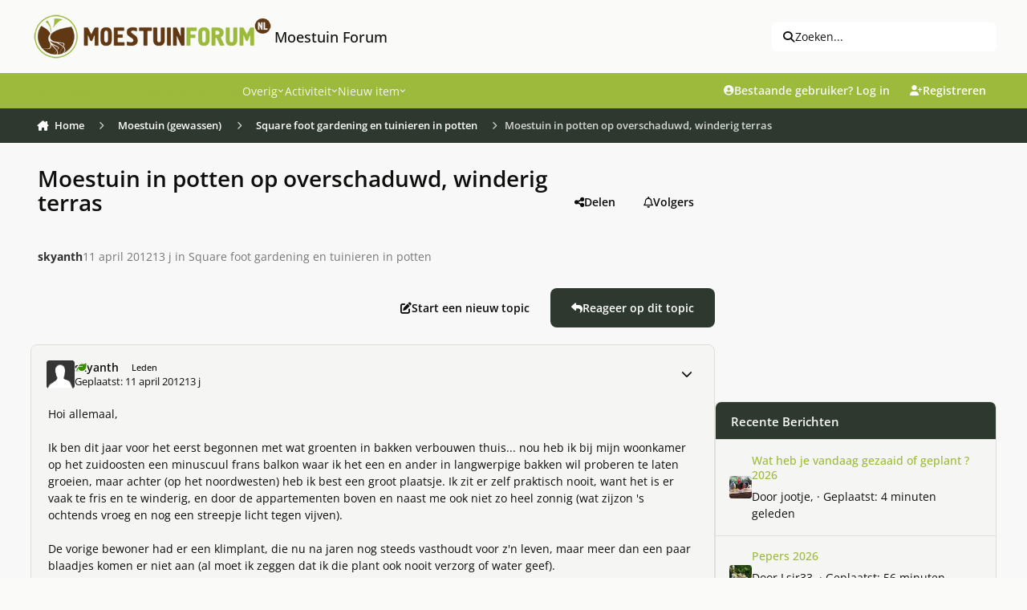

--- FILE ---
content_type: text/html; charset=utf-8
request_url: https://www.google.com/recaptcha/api2/aframe
body_size: 267
content:
<!DOCTYPE HTML><html><head><meta http-equiv="content-type" content="text/html; charset=UTF-8"></head><body><script nonce="lqsu0fAkEsPVVA2czuYKmw">/** Anti-fraud and anti-abuse applications only. See google.com/recaptcha */ try{var clients={'sodar':'https://pagead2.googlesyndication.com/pagead/sodar?'};window.addEventListener("message",function(a){try{if(a.source===window.parent){var b=JSON.parse(a.data);var c=clients[b['id']];if(c){var d=document.createElement('img');d.src=c+b['params']+'&rc='+(localStorage.getItem("rc::a")?sessionStorage.getItem("rc::b"):"");window.document.body.appendChild(d);sessionStorage.setItem("rc::e",parseInt(sessionStorage.getItem("rc::e")||0)+1);localStorage.setItem("rc::h",'1768995953326');}}}catch(b){}});window.parent.postMessage("_grecaptcha_ready", "*");}catch(b){}</script></body></html>